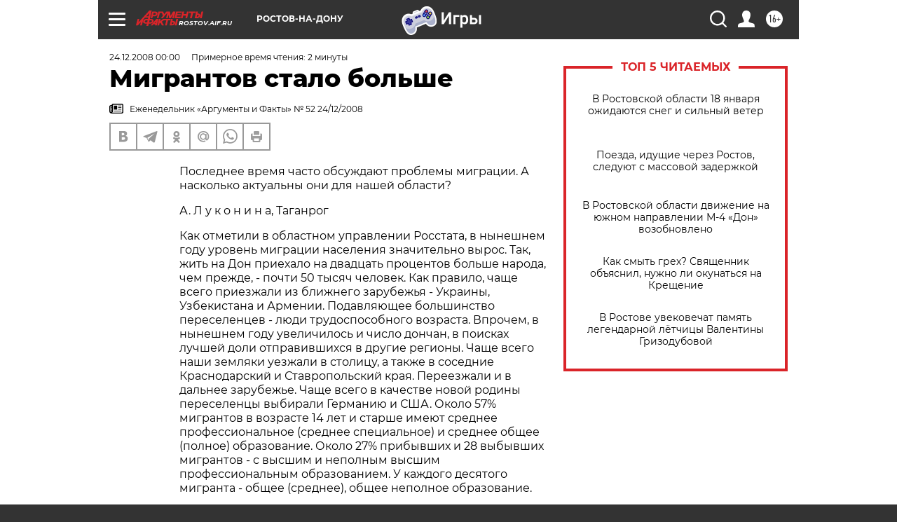

--- FILE ---
content_type: text/html
request_url: https://tns-counter.ru/nc01a**R%3Eundefined*aif_ru/ru/UTF-8/tmsec=aif_ru/43165408***
body_size: -73
content:
A2557107696C6477X1768711287:A2557107696C6477X1768711287